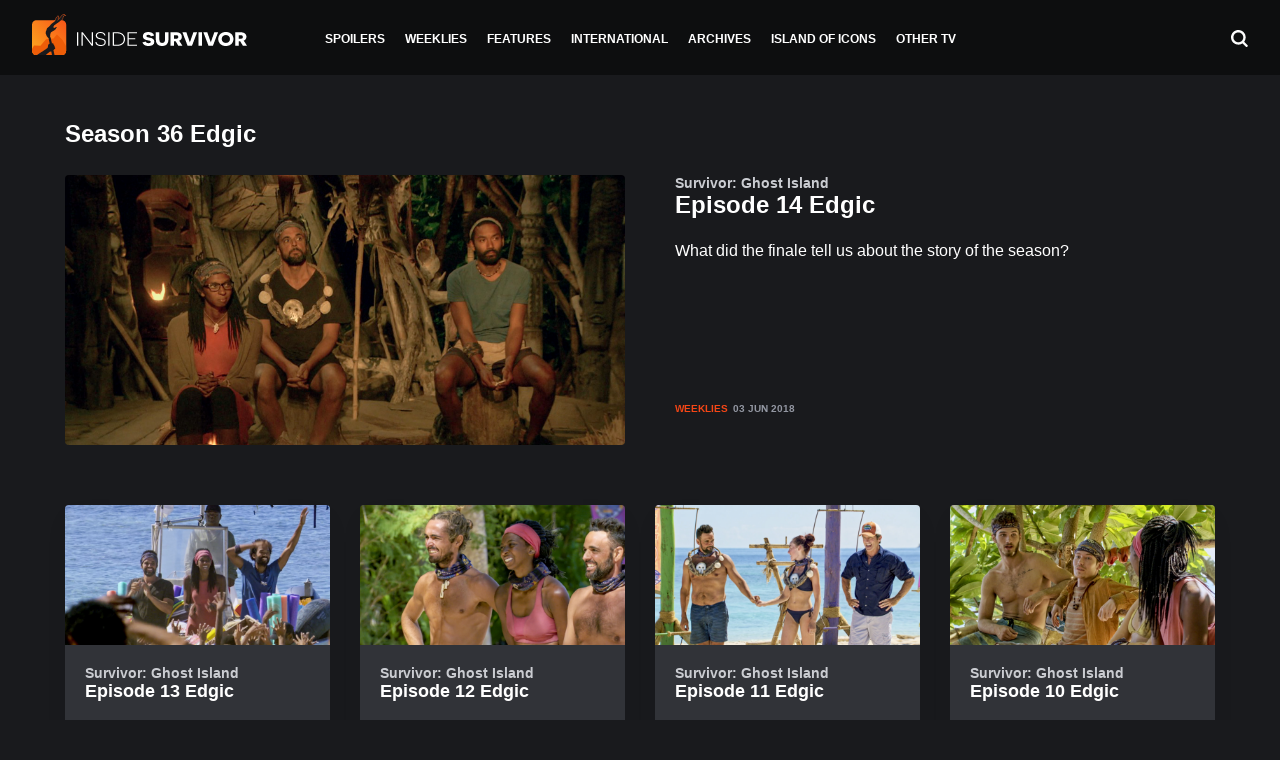

--- FILE ---
content_type: text/html; charset=UTF-8
request_url: https://insidesurvivor.com/tag/season-36-edgic
body_size: 12252
content:

<!doctype html>
<html lang="en-US">
  <head><meta charset="utf-8"><script>if(navigator.userAgent.match(/MSIE|Internet Explorer/i)||navigator.userAgent.match(/Trident\/7\..*?rv:11/i)){var href=document.location.href;if(!href.match(/[?&]nowprocket/)){if(href.indexOf("?")==-1){if(href.indexOf("#")==-1){document.location.href=href+"?nowprocket=1"}else{document.location.href=href.replace("#","?nowprocket=1#")}}else{if(href.indexOf("#")==-1){document.location.href=href+"&nowprocket=1"}else{document.location.href=href.replace("#","&nowprocket=1#")}}}}</script><script>class RocketLazyLoadScripts{constructor(e){this.triggerEvents=e,this.eventOptions={passive:!0},this.userEventListener=this.triggerListener.bind(this),this.delayedScripts={normal:[],async:[],defer:[]},this.allJQueries=[]}_addUserInteractionListener(e){this.triggerEvents.forEach((t=>window.addEventListener(t,e.userEventListener,e.eventOptions)))}_removeUserInteractionListener(e){this.triggerEvents.forEach((t=>window.removeEventListener(t,e.userEventListener,e.eventOptions)))}triggerListener(){this._removeUserInteractionListener(this),"loading"===document.readyState?document.addEventListener("DOMContentLoaded",this._loadEverythingNow.bind(this)):this._loadEverythingNow()}async _loadEverythingNow(){this._delayEventListeners(),this._delayJQueryReady(this),this._handleDocumentWrite(),this._registerAllDelayedScripts(),this._preloadAllScripts(),await this._loadScriptsFromList(this.delayedScripts.normal),await this._loadScriptsFromList(this.delayedScripts.defer),await this._loadScriptsFromList(this.delayedScripts.async),await this._triggerDOMContentLoaded(),await this._triggerWindowLoad(),window.dispatchEvent(new Event("rocket-allScriptsLoaded"))}_registerAllDelayedScripts(){document.querySelectorAll("script[type=rocketlazyloadscript]").forEach((e=>{e.hasAttribute("src")?e.hasAttribute("async")&&!1!==e.async?this.delayedScripts.async.push(e):e.hasAttribute("defer")&&!1!==e.defer||"module"===e.getAttribute("data-rocket-type")?this.delayedScripts.defer.push(e):this.delayedScripts.normal.push(e):this.delayedScripts.normal.push(e)}))}async _transformScript(e){return await this._requestAnimFrame(),new Promise((t=>{const n=document.createElement("script");let r;[...e.attributes].forEach((e=>{let t=e.nodeName;"type"!==t&&("data-rocket-type"===t&&(t="type",r=e.nodeValue),n.setAttribute(t,e.nodeValue))})),e.hasAttribute("src")?(n.addEventListener("load",t),n.addEventListener("error",t)):(n.text=e.text,t()),e.parentNode.replaceChild(n,e)}))}async _loadScriptsFromList(e){const t=e.shift();return t?(await this._transformScript(t),this._loadScriptsFromList(e)):Promise.resolve()}_preloadAllScripts(){var e=document.createDocumentFragment();[...this.delayedScripts.normal,...this.delayedScripts.defer,...this.delayedScripts.async].forEach((t=>{const n=t.getAttribute("src");if(n){const t=document.createElement("link");t.href=n,t.rel="preload",t.as="script",e.appendChild(t)}})),document.head.appendChild(e)}_delayEventListeners(){let e={};function t(t,n){!function(t){function n(n){return e[t].eventsToRewrite.indexOf(n)>=0?"rocket-"+n:n}e[t]||(e[t]={originalFunctions:{add:t.addEventListener,remove:t.removeEventListener},eventsToRewrite:[]},t.addEventListener=function(){arguments[0]=n(arguments[0]),e[t].originalFunctions.add.apply(t,arguments)},t.removeEventListener=function(){arguments[0]=n(arguments[0]),e[t].originalFunctions.remove.apply(t,arguments)})}(t),e[t].eventsToRewrite.push(n)}function n(e,t){let n=e[t];Object.defineProperty(e,t,{get:()=>n||function(){},set(r){e["rocket"+t]=n=r}})}t(document,"DOMContentLoaded"),t(window,"DOMContentLoaded"),t(window,"load"),t(window,"pageshow"),t(document,"readystatechange"),n(document,"onreadystatechange"),n(window,"onload"),n(window,"onpageshow")}_delayJQueryReady(e){let t=window.jQuery;Object.defineProperty(window,"jQuery",{get:()=>t,set(n){if(n&&n.fn&&!e.allJQueries.includes(n)){n.fn.ready=n.fn.init.prototype.ready=function(t){e.domReadyFired?t.bind(document)(n):document.addEventListener("rocket-DOMContentLoaded",(()=>t.bind(document)(n)))};const t=n.fn.on;n.fn.on=n.fn.init.prototype.on=function(){if(this[0]===window){function e(e){return e.split(" ").map((e=>"load"===e||0===e.indexOf("load.")?"rocket-jquery-load":e)).join(" ")}"string"==typeof arguments[0]||arguments[0]instanceof String?arguments[0]=e(arguments[0]):"object"==typeof arguments[0]&&Object.keys(arguments[0]).forEach((t=>{delete Object.assign(arguments[0],{[e(t)]:arguments[0][t]})[t]}))}return t.apply(this,arguments),this},e.allJQueries.push(n)}t=n}})}async _triggerDOMContentLoaded(){this.domReadyFired=!0,await this._requestAnimFrame(),document.dispatchEvent(new Event("rocket-DOMContentLoaded")),await this._requestAnimFrame(),window.dispatchEvent(new Event("rocket-DOMContentLoaded")),await this._requestAnimFrame(),document.dispatchEvent(new Event("rocket-readystatechange")),await this._requestAnimFrame(),document.rocketonreadystatechange&&document.rocketonreadystatechange()}async _triggerWindowLoad(){await this._requestAnimFrame(),window.dispatchEvent(new Event("rocket-load")),await this._requestAnimFrame(),window.rocketonload&&window.rocketonload(),await this._requestAnimFrame(),this.allJQueries.forEach((e=>e(window).trigger("rocket-jquery-load"))),window.dispatchEvent(new Event("rocket-pageshow")),await this._requestAnimFrame(),window.rocketonpageshow&&window.rocketonpageshow()}_handleDocumentWrite(){const e=new Map;document.write=document.writeln=function(t){const n=document.currentScript,r=document.createRange(),i=n.parentElement;let o=e.get(n);void 0===o&&(o=n.nextSibling,e.set(n,o));const a=document.createDocumentFragment();r.setStart(a,0),a.appendChild(r.createContextualFragment(t)),i.insertBefore(a,o)}}async _requestAnimFrame(){return new Promise((e=>requestAnimationFrame(e)))}static run(){const e=new RocketLazyLoadScripts(["keydown","mousemove","touchmove","touchstart","touchend","wheel"]);e._addUserInteractionListener(e)}}RocketLazyLoadScripts.run();</script>
<!-- Global site tag (gtag.js) - Google Analytics -->
<script type="rocketlazyloadscript" async src="https://www.googletagmanager.com/gtag/js?id=UA-63217724-1"></script>
<script type="rocketlazyloadscript">
  window.dataLayer = window.dataLayer || [];
  function gtag(){dataLayer.push(arguments);}
  gtag('js', new Date());

  gtag('config', 'UA-63217724-1');
</script>

  
  <meta http-equiv="x-ua-compatible" content="ie=edge">
  <meta name="viewport" content="width=device-width, initial-scale=1">


    <link href="https://insidesurvivor.com/wp-content/themes/inside-survivor/assets/styles/bootstrap-nav-tab-scrollable.css" rel="stylesheet"> 
    <link href="https://insidesurvivor.com/wp-content/themes/inside-survivor/assets/styles/swipebox.css" rel="stylesheet"> 
    <link rel="apple-touch-icon" sizes="180x180" href="https://insidesurvivor.com/wp-content/themes/inside-survivor/assets/images/apple-touch-icon.png">
	<link rel="icon" type="image/png" sizes="32x32" href="https://insidesurvivor.com/wp-content/themes/inside-survivor/assets/images/favicon-32x32.png">
	<link rel="icon" type="image/png" sizes="16x16" href="https://insidesurvivor.com/wp-content/themes/inside-survivor/assets/images/favicon-16x16.png">
	<link rel="manifest" href="https://insidesurvivor.com/wp-content/themes/inside-survivor/assets/images/site.webmanifest">
	<link rel="mask-icon" href="https://insidesurvivor.com/wp-content/themes/inside-survivor/assets/images//safari-pinned-tab.svg" color="#5bbad5">
	<link rel="mask-icon" href="/safari-pinned-tab.svg" color="#f64616">
	<meta name="msapplication-TileColor" content="#191a1d">
	<meta name="theme-color" content="#ffffff">

  <meta name='robots' content='index, follow, max-image-preview:large, max-snippet:-1, max-video-preview:-1' />

	<!-- This site is optimized with the Yoast SEO plugin v21.3 - https://yoast.com/wordpress/plugins/seo/ -->
	<title>Season 36 Edgic Archives - Inside Survivor</title>
	<link rel="canonical" href="https://insidesurvivor.com/tag/season-36-edgic" />
	<link rel="next" href="https://insidesurvivor.com/tag/season-36-edgic/page/2" />
	<meta property="og:locale" content="en_US" />
	<meta property="og:type" content="article" />
	<meta property="og:title" content="Season 36 Edgic Archives - Inside Survivor" />
	<meta property="og:url" content="https://insidesurvivor.com/tag/season-36-edgic" />
	<meta property="og:site_name" content="Inside Survivor" />
	<meta name="twitter:card" content="summary_large_image" />
	<script type="application/ld+json" class="yoast-schema-graph">{"@context":"https://schema.org","@graph":[{"@type":"CollectionPage","@id":"https://insidesurvivor.com/tag/season-36-edgic","url":"https://insidesurvivor.com/tag/season-36-edgic","name":"Season 36 Edgic Archives - Inside Survivor","isPartOf":{"@id":"https://insidesurvivor.com/#website"},"primaryImageOfPage":{"@id":"https://insidesurvivor.com/tag/season-36-edgic#primaryimage"},"image":{"@id":"https://insidesurvivor.com/tag/season-36-edgic#primaryimage"},"thumbnailUrl":"https://inside-survivor.ams3.digitaloceanspaces.com/wp-content/uploads/2018/06/S36Ep14EdgCov.png","breadcrumb":{"@id":"https://insidesurvivor.com/tag/season-36-edgic#breadcrumb"},"inLanguage":"en-US"},{"@type":"ImageObject","inLanguage":"en-US","@id":"https://insidesurvivor.com/tag/season-36-edgic#primaryimage","url":"https://inside-survivor.ams3.digitaloceanspaces.com/wp-content/uploads/2018/06/S36Ep14EdgCov.png","contentUrl":"https://inside-survivor.ams3.digitaloceanspaces.com/wp-content/uploads/2018/06/S36Ep14EdgCov.png","width":800,"height":400},{"@type":"BreadcrumbList","@id":"https://insidesurvivor.com/tag/season-36-edgic#breadcrumb","itemListElement":[{"@type":"ListItem","position":1,"name":"Home","item":"https://insidesurvivor.com/"},{"@type":"ListItem","position":2,"name":"Season 36 Edgic"}]},{"@type":"WebSite","@id":"https://insidesurvivor.com/#website","url":"https://insidesurvivor.com/","name":"Inside Survivor","description":"Survivor News","potentialAction":[{"@type":"SearchAction","target":{"@type":"EntryPoint","urlTemplate":"https://insidesurvivor.com/?s={search_term_string}"},"query-input":"required name=search_term_string"}],"inLanguage":"en-US"}]}</script>
	<!-- / Yoast SEO plugin. -->


<link rel='dns-prefetch' href='//scripts.mediavine.com' />

<link rel="alternate" type="application/rss+xml" title="Inside Survivor &raquo; Season 36 Edgic Tag Feed" href="https://insidesurvivor.com/tag/season-36-edgic/feed" />
<style type="text/css">
img.wp-smiley,
img.emoji {
	display: inline !important;
	border: none !important;
	box-shadow: none !important;
	height: 1em !important;
	width: 1em !important;
	margin: 0 0.07em !important;
	vertical-align: -0.1em !important;
	background: none !important;
	padding: 0 !important;
}
</style>
	<link rel='stylesheet' id='wp-block-library-css' href='https://insidesurvivor.com/wp-includes/css/dist/block-library/style.min.css?ver=6.3.7' type='text/css' media='all' />
<link rel='stylesheet' id='awsm-ead-public-css' href='https://insidesurvivor.com/wp-content/plugins/embed-any-document/css/embed-public.min.css?ver=2.7.4' type='text/css' media='all' />
<style id='classic-theme-styles-inline-css' type='text/css'>
/*! This file is auto-generated */
.wp-block-button__link{color:#fff;background-color:#32373c;border-radius:9999px;box-shadow:none;text-decoration:none;padding:calc(.667em + 2px) calc(1.333em + 2px);font-size:1.125em}.wp-block-file__button{background:#32373c;color:#fff;text-decoration:none}
</style>
<style id='global-styles-inline-css' type='text/css'>
body{--wp--preset--color--black: #000000;--wp--preset--color--cyan-bluish-gray: #abb8c3;--wp--preset--color--white: #ffffff;--wp--preset--color--pale-pink: #f78da7;--wp--preset--color--vivid-red: #cf2e2e;--wp--preset--color--luminous-vivid-orange: #ff6900;--wp--preset--color--luminous-vivid-amber: #fcb900;--wp--preset--color--light-green-cyan: #7bdcb5;--wp--preset--color--vivid-green-cyan: #00d084;--wp--preset--color--pale-cyan-blue: #8ed1fc;--wp--preset--color--vivid-cyan-blue: #0693e3;--wp--preset--color--vivid-purple: #9b51e0;--wp--preset--gradient--vivid-cyan-blue-to-vivid-purple: linear-gradient(135deg,rgba(6,147,227,1) 0%,rgb(155,81,224) 100%);--wp--preset--gradient--light-green-cyan-to-vivid-green-cyan: linear-gradient(135deg,rgb(122,220,180) 0%,rgb(0,208,130) 100%);--wp--preset--gradient--luminous-vivid-amber-to-luminous-vivid-orange: linear-gradient(135deg,rgba(252,185,0,1) 0%,rgba(255,105,0,1) 100%);--wp--preset--gradient--luminous-vivid-orange-to-vivid-red: linear-gradient(135deg,rgba(255,105,0,1) 0%,rgb(207,46,46) 100%);--wp--preset--gradient--very-light-gray-to-cyan-bluish-gray: linear-gradient(135deg,rgb(238,238,238) 0%,rgb(169,184,195) 100%);--wp--preset--gradient--cool-to-warm-spectrum: linear-gradient(135deg,rgb(74,234,220) 0%,rgb(151,120,209) 20%,rgb(207,42,186) 40%,rgb(238,44,130) 60%,rgb(251,105,98) 80%,rgb(254,248,76) 100%);--wp--preset--gradient--blush-light-purple: linear-gradient(135deg,rgb(255,206,236) 0%,rgb(152,150,240) 100%);--wp--preset--gradient--blush-bordeaux: linear-gradient(135deg,rgb(254,205,165) 0%,rgb(254,45,45) 50%,rgb(107,0,62) 100%);--wp--preset--gradient--luminous-dusk: linear-gradient(135deg,rgb(255,203,112) 0%,rgb(199,81,192) 50%,rgb(65,88,208) 100%);--wp--preset--gradient--pale-ocean: linear-gradient(135deg,rgb(255,245,203) 0%,rgb(182,227,212) 50%,rgb(51,167,181) 100%);--wp--preset--gradient--electric-grass: linear-gradient(135deg,rgb(202,248,128) 0%,rgb(113,206,126) 100%);--wp--preset--gradient--midnight: linear-gradient(135deg,rgb(2,3,129) 0%,rgb(40,116,252) 100%);--wp--preset--font-size--small: 13px;--wp--preset--font-size--medium: 20px;--wp--preset--font-size--large: 36px;--wp--preset--font-size--x-large: 42px;--wp--preset--spacing--20: 0.44rem;--wp--preset--spacing--30: 0.67rem;--wp--preset--spacing--40: 1rem;--wp--preset--spacing--50: 1.5rem;--wp--preset--spacing--60: 2.25rem;--wp--preset--spacing--70: 3.38rem;--wp--preset--spacing--80: 5.06rem;--wp--preset--shadow--natural: 6px 6px 9px rgba(0, 0, 0, 0.2);--wp--preset--shadow--deep: 12px 12px 50px rgba(0, 0, 0, 0.4);--wp--preset--shadow--sharp: 6px 6px 0px rgba(0, 0, 0, 0.2);--wp--preset--shadow--outlined: 6px 6px 0px -3px rgba(255, 255, 255, 1), 6px 6px rgba(0, 0, 0, 1);--wp--preset--shadow--crisp: 6px 6px 0px rgba(0, 0, 0, 1);}:where(.is-layout-flex){gap: 0.5em;}:where(.is-layout-grid){gap: 0.5em;}body .is-layout-flow > .alignleft{float: left;margin-inline-start: 0;margin-inline-end: 2em;}body .is-layout-flow > .alignright{float: right;margin-inline-start: 2em;margin-inline-end: 0;}body .is-layout-flow > .aligncenter{margin-left: auto !important;margin-right: auto !important;}body .is-layout-constrained > .alignleft{float: left;margin-inline-start: 0;margin-inline-end: 2em;}body .is-layout-constrained > .alignright{float: right;margin-inline-start: 2em;margin-inline-end: 0;}body .is-layout-constrained > .aligncenter{margin-left: auto !important;margin-right: auto !important;}body .is-layout-constrained > :where(:not(.alignleft):not(.alignright):not(.alignfull)){max-width: var(--wp--style--global--content-size);margin-left: auto !important;margin-right: auto !important;}body .is-layout-constrained > .alignwide{max-width: var(--wp--style--global--wide-size);}body .is-layout-flex{display: flex;}body .is-layout-flex{flex-wrap: wrap;align-items: center;}body .is-layout-flex > *{margin: 0;}body .is-layout-grid{display: grid;}body .is-layout-grid > *{margin: 0;}:where(.wp-block-columns.is-layout-flex){gap: 2em;}:where(.wp-block-columns.is-layout-grid){gap: 2em;}:where(.wp-block-post-template.is-layout-flex){gap: 1.25em;}:where(.wp-block-post-template.is-layout-grid){gap: 1.25em;}.has-black-color{color: var(--wp--preset--color--black) !important;}.has-cyan-bluish-gray-color{color: var(--wp--preset--color--cyan-bluish-gray) !important;}.has-white-color{color: var(--wp--preset--color--white) !important;}.has-pale-pink-color{color: var(--wp--preset--color--pale-pink) !important;}.has-vivid-red-color{color: var(--wp--preset--color--vivid-red) !important;}.has-luminous-vivid-orange-color{color: var(--wp--preset--color--luminous-vivid-orange) !important;}.has-luminous-vivid-amber-color{color: var(--wp--preset--color--luminous-vivid-amber) !important;}.has-light-green-cyan-color{color: var(--wp--preset--color--light-green-cyan) !important;}.has-vivid-green-cyan-color{color: var(--wp--preset--color--vivid-green-cyan) !important;}.has-pale-cyan-blue-color{color: var(--wp--preset--color--pale-cyan-blue) !important;}.has-vivid-cyan-blue-color{color: var(--wp--preset--color--vivid-cyan-blue) !important;}.has-vivid-purple-color{color: var(--wp--preset--color--vivid-purple) !important;}.has-black-background-color{background-color: var(--wp--preset--color--black) !important;}.has-cyan-bluish-gray-background-color{background-color: var(--wp--preset--color--cyan-bluish-gray) !important;}.has-white-background-color{background-color: var(--wp--preset--color--white) !important;}.has-pale-pink-background-color{background-color: var(--wp--preset--color--pale-pink) !important;}.has-vivid-red-background-color{background-color: var(--wp--preset--color--vivid-red) !important;}.has-luminous-vivid-orange-background-color{background-color: var(--wp--preset--color--luminous-vivid-orange) !important;}.has-luminous-vivid-amber-background-color{background-color: var(--wp--preset--color--luminous-vivid-amber) !important;}.has-light-green-cyan-background-color{background-color: var(--wp--preset--color--light-green-cyan) !important;}.has-vivid-green-cyan-background-color{background-color: var(--wp--preset--color--vivid-green-cyan) !important;}.has-pale-cyan-blue-background-color{background-color: var(--wp--preset--color--pale-cyan-blue) !important;}.has-vivid-cyan-blue-background-color{background-color: var(--wp--preset--color--vivid-cyan-blue) !important;}.has-vivid-purple-background-color{background-color: var(--wp--preset--color--vivid-purple) !important;}.has-black-border-color{border-color: var(--wp--preset--color--black) !important;}.has-cyan-bluish-gray-border-color{border-color: var(--wp--preset--color--cyan-bluish-gray) !important;}.has-white-border-color{border-color: var(--wp--preset--color--white) !important;}.has-pale-pink-border-color{border-color: var(--wp--preset--color--pale-pink) !important;}.has-vivid-red-border-color{border-color: var(--wp--preset--color--vivid-red) !important;}.has-luminous-vivid-orange-border-color{border-color: var(--wp--preset--color--luminous-vivid-orange) !important;}.has-luminous-vivid-amber-border-color{border-color: var(--wp--preset--color--luminous-vivid-amber) !important;}.has-light-green-cyan-border-color{border-color: var(--wp--preset--color--light-green-cyan) !important;}.has-vivid-green-cyan-border-color{border-color: var(--wp--preset--color--vivid-green-cyan) !important;}.has-pale-cyan-blue-border-color{border-color: var(--wp--preset--color--pale-cyan-blue) !important;}.has-vivid-cyan-blue-border-color{border-color: var(--wp--preset--color--vivid-cyan-blue) !important;}.has-vivid-purple-border-color{border-color: var(--wp--preset--color--vivid-purple) !important;}.has-vivid-cyan-blue-to-vivid-purple-gradient-background{background: var(--wp--preset--gradient--vivid-cyan-blue-to-vivid-purple) !important;}.has-light-green-cyan-to-vivid-green-cyan-gradient-background{background: var(--wp--preset--gradient--light-green-cyan-to-vivid-green-cyan) !important;}.has-luminous-vivid-amber-to-luminous-vivid-orange-gradient-background{background: var(--wp--preset--gradient--luminous-vivid-amber-to-luminous-vivid-orange) !important;}.has-luminous-vivid-orange-to-vivid-red-gradient-background{background: var(--wp--preset--gradient--luminous-vivid-orange-to-vivid-red) !important;}.has-very-light-gray-to-cyan-bluish-gray-gradient-background{background: var(--wp--preset--gradient--very-light-gray-to-cyan-bluish-gray) !important;}.has-cool-to-warm-spectrum-gradient-background{background: var(--wp--preset--gradient--cool-to-warm-spectrum) !important;}.has-blush-light-purple-gradient-background{background: var(--wp--preset--gradient--blush-light-purple) !important;}.has-blush-bordeaux-gradient-background{background: var(--wp--preset--gradient--blush-bordeaux) !important;}.has-luminous-dusk-gradient-background{background: var(--wp--preset--gradient--luminous-dusk) !important;}.has-pale-ocean-gradient-background{background: var(--wp--preset--gradient--pale-ocean) !important;}.has-electric-grass-gradient-background{background: var(--wp--preset--gradient--electric-grass) !important;}.has-midnight-gradient-background{background: var(--wp--preset--gradient--midnight) !important;}.has-small-font-size{font-size: var(--wp--preset--font-size--small) !important;}.has-medium-font-size{font-size: var(--wp--preset--font-size--medium) !important;}.has-large-font-size{font-size: var(--wp--preset--font-size--large) !important;}.has-x-large-font-size{font-size: var(--wp--preset--font-size--x-large) !important;}
.wp-block-navigation a:where(:not(.wp-element-button)){color: inherit;}
:where(.wp-block-post-template.is-layout-flex){gap: 1.25em;}:where(.wp-block-post-template.is-layout-grid){gap: 1.25em;}
:where(.wp-block-columns.is-layout-flex){gap: 2em;}:where(.wp-block-columns.is-layout-grid){gap: 2em;}
.wp-block-pullquote{font-size: 1.5em;line-height: 1.6;}
</style>
<link rel='stylesheet' id='contact-form-7-css' href='https://insidesurvivor.com/wp-content/plugins/contact-form-7/includes/css/styles.css?ver=5.8.1' type='text/css' media='all' />
<link rel='stylesheet' id='sage/css-css' href='https://insidesurvivor.com/wp-content/themes/inside-survivor/dist/styles/main.css' type='text/css' media='all' />
<script type="rocketlazyloadscript" data-rocket-type='text/javascript' src='https://insidesurvivor.com/wp-includes/js/jquery/jquery.min.js?ver=3.7.0' id='jquery-core-js' defer></script>
<script type="rocketlazyloadscript" data-rocket-type='text/javascript' src='https://insidesurvivor.com/wp-includes/js/jquery/jquery-migrate.min.js?ver=3.4.1' id='jquery-migrate-js' defer></script>
<script type='text/javascript' async="async" data-noptimize="1" data-cfasync="false" src='https://scripts.mediavine.com/tags/inside-survivor.js?ver=6.3.7' id='mv-script-wrapper-js'></script>
<link rel="https://api.w.org/" href="https://insidesurvivor.com/wp-json/" /><link rel="alternate" type="application/json" href="https://insidesurvivor.com/wp-json/wp/v2/tags/1396" /><link rel="EditURI" type="application/rsd+xml" title="RSD" href="https://insidesurvivor.com/xmlrpc.php?rsd" />
<meta name="generator" content="WordPress 6.3.7" />
<style type="text/css">.recentcomments a{display:inline !important;padding:0 !important;margin:0 !important;}</style><!-- There is no amphtml version available for this URL. -->		<style type="text/css" id="wp-custom-css">
			@media only screen and (max-width: 359px) {
.container{
padding-right: 10px!important;
padding-left: 10px!important;
}
}
/*Fix Twitter link Sidescroll for posts on mobile*/
@media only screen and (max-width: 400px) {
.entry-content .container {
  word-break: break-all !important;
}
.entry-content .container li {
  word-break: break-word !important;
}
}		</style>
		<noscript><style id="rocket-lazyload-nojs-css">.rll-youtube-player, [data-lazy-src]{display:none !important;}</style></noscript></head>
  <body class="archive tag tag-season-36-edgic tag-1396 sidebar-primary">
    <!--[if IE]>
      <div class="alert alert-warning">
        You are using an <strong>outdated</strong> browser. Please <a href="http://browsehappy.com/">upgrade your browser</a> to improve your experience.      </div>
    <![endif]-->
    <header class="banner sticky-top">
  <div class="header-container d-flex align-items-center justify-content-between flex-row">

    <div class="menu-button-container d-lg-none">
        <button class="hamburger hamburger--squeeze" type="button"
        aria-label="Menu" aria-controls="navigation">
        <span class="hamburger-box">
          <span class="hamburger-inner"></span>
        </span>
      </button>
    </div>

    <div class="d-flex align-items-center justify-content-start w-lg-20">
    <a href="https://insidesurvivor.com/"><img class="logo-icon hide" src="data:image/svg+xml,%3Csvg%20xmlns='http://www.w3.org/2000/svg'%20viewBox='0%200%200%200'%3E%3C/svg%3E" alt="Inside Survivor Icon" data-lazy-src="https://insidesurvivor.com/wp-content/themes/inside-survivor/assets/images/logo-icon.svg"/><noscript><img class="logo-icon hide" src="https://insidesurvivor.com/wp-content/themes/inside-survivor/assets/images/logo-icon.svg" alt="Inside Survivor Icon"/></noscript></a>
    <a class="logo align-items-center" href="https://insidesurvivor.com/"><img src="data:image/svg+xml,%3Csvg%20xmlns='http://www.w3.org/2000/svg'%20viewBox='0%200%200%200'%3E%3C/svg%3E" alt="Inside Survivor" data-lazy-src="https://insidesurvivor.com/wp-content/themes/inside-survivor/assets/images/logo.svg"/><noscript><img src="https://insidesurvivor.com/wp-content/themes/inside-survivor/assets/images/logo.svg" alt="Inside Survivor"/></noscript></a>
  </div>

  <nav class="nav-primary justify-content-center d-none d-lg-block">
    <div class="menu-header-container"><ul id="menu-header" class="nav"><li id="menu-item-44813" class="menu-item menu-item-type-taxonomy menu-item-object-category menu-item-44813"><a href="https://insidesurvivor.com/category/spoilers">Spoilers</a></li>
<li id="menu-item-44815" class="menu-item menu-item-type-taxonomy menu-item-object-category menu-item-44815"><a href="https://insidesurvivor.com/category/weeklies">Weeklies</a></li>
<li id="menu-item-44814" class="menu-item menu-item-type-taxonomy menu-item-object-category menu-item-44814"><a href="https://insidesurvivor.com/category/features">Features</a></li>
<li id="menu-item-44812" class="menu-item menu-item-type-taxonomy menu-item-object-category menu-item-44812"><a href="https://insidesurvivor.com/category/international">International</a></li>
<li id="menu-item-44816" class="menu-item menu-item-type-post_type menu-item-object-page menu-item-44816"><a href="https://insidesurvivor.com/archives">Archives</a></li>
<li id="menu-item-47488" class="menu-item menu-item-type-custom menu-item-object-custom menu-item-47488"><a href="/island-of-icons/">Island of Icons</a></li>
<li id="menu-item-47080" class="menu-item menu-item-type-taxonomy menu-item-object-category menu-item-47080"><a href="https://insidesurvivor.com/category/other-tv">Other TV</a></li>
</ul></div>  </nav>

  <div class="menu-search d-flex justify-content-end w-lg-20">
    <a class="search-button" href="#"><img src="data:image/svg+xml,%3Csvg%20xmlns='http://www.w3.org/2000/svg'%20viewBox='0%200%200%200'%3E%3C/svg%3E" alt="Search" data-lazy-src="https://insidesurvivor.com/wp-content/themes/inside-survivor/assets/images/search.svg"/><noscript><img src="https://insidesurvivor.com/wp-content/themes/inside-survivor/assets/images/search.svg" alt="Search"/></noscript></a>
  </div>

</div>
</header>

<div class="mobile-menu">
  <div class="container">
    <div class="menu-header-container"><ul id="menu-header-1" class="nav"><li class="menu-item menu-item-type-taxonomy menu-item-object-category menu-item-44813"><a href="https://insidesurvivor.com/category/spoilers">Spoilers</a></li>
<li class="menu-item menu-item-type-taxonomy menu-item-object-category menu-item-44815"><a href="https://insidesurvivor.com/category/weeklies">Weeklies</a></li>
<li class="menu-item menu-item-type-taxonomy menu-item-object-category menu-item-44814"><a href="https://insidesurvivor.com/category/features">Features</a></li>
<li class="menu-item menu-item-type-taxonomy menu-item-object-category menu-item-44812"><a href="https://insidesurvivor.com/category/international">International</a></li>
<li class="menu-item menu-item-type-post_type menu-item-object-page menu-item-44816"><a href="https://insidesurvivor.com/archives">Archives</a></li>
<li class="menu-item menu-item-type-custom menu-item-object-custom menu-item-47488"><a href="/island-of-icons/">Island of Icons</a></li>
<li class="menu-item menu-item-type-taxonomy menu-item-object-category menu-item-47080"><a href="https://insidesurvivor.com/category/other-tv">Other TV</a></li>
</ul></div>
      <div class="nav-secondary">
        <div class="menu-footer-container"><ul id="menu-footer" class="nav"><li id="menu-item-44819" class="menu-item menu-item-type-post_type menu-item-object-page menu-item-44819"><a href="https://insidesurvivor.com/about">About</a></li>
<li id="menu-item-44818" class="menu-item menu-item-type-post_type menu-item-object-page menu-item-44818"><a href="https://insidesurvivor.com/contact-us">Contact Us</a></li>
<li id="menu-item-44817" class="menu-item menu-item-type-post_type menu-item-object-page menu-item-44817"><a href="https://insidesurvivor.com/advertise">Advertise</a></li>
<li id="menu-item-44820" class="menu-item menu-item-type-post_type menu-item-object-page menu-item-privacy-policy menu-item-44820"><a rel="privacy-policy" href="https://insidesurvivor.com/privacy">Privacy</a></li>
</ul></div>      </div>

      <div class="social-icons d-flex justify-content-between">
                <a href="https://www.patreon.com/insidesurvivor" target="_blank"><img src="data:image/svg+xml,%3Csvg%20xmlns='http://www.w3.org/2000/svg'%20viewBox='0%200%200%200'%3E%3C/svg%3E" alt="Patreon" data-lazy-src="https://insidesurvivor.com/wp-content/themes/inside-survivor/assets/images/patreon.svg"><noscript><img src="https://insidesurvivor.com/wp-content/themes/inside-survivor/assets/images/patreon.svg" alt="Patreon"></noscript></a>
                <a href="https://www.facebook.com/insidesurvivor/" target="_blank"><img src="data:image/svg+xml,%3Csvg%20xmlns='http://www.w3.org/2000/svg'%20viewBox='0%200%200%200'%3E%3C/svg%3E" alt="Facebook" data-lazy-src="https://insidesurvivor.com/wp-content/themes/inside-survivor/assets/images/facebook.svg"><noscript><img src="https://insidesurvivor.com/wp-content/themes/inside-survivor/assets/images/facebook.svg" alt="Facebook"></noscript></a>
          <a href="https://twitter.com/RedmondSurvivor" target="_blank"><img src="data:image/svg+xml,%3Csvg%20xmlns='http://www.w3.org/2000/svg'%20viewBox='0%200%200%200'%3E%3C/svg%3E" alt="Twitter" data-lazy-src="https://insidesurvivor.com/wp-content/themes/inside-survivor/assets/images/twitter.svg"><noscript><img src="https://insidesurvivor.com/wp-content/themes/inside-survivor/assets/images/twitter.svg" alt="Twitter"></noscript></a>
                <a href="https://www.instagram.com/insidesurvivor/" target="_blank"><img src="data:image/svg+xml,%3Csvg%20xmlns='http://www.w3.org/2000/svg'%20viewBox='0%200%200%200'%3E%3C/svg%3E" alt="Instagram" data-lazy-src="https://insidesurvivor.com/wp-content/themes/inside-survivor/assets/images/instagram.svg"><noscript><img src="https://insidesurvivor.com/wp-content/themes/inside-survivor/assets/images/instagram.svg" alt="Instagram"></noscript></a>
                <a href="https://www.youtube.com/channel/UCaKfH4JXbyloEHBIwgIpkrA" target="_blank"><img src="data:image/svg+xml,%3Csvg%20xmlns='http://www.w3.org/2000/svg'%20viewBox='0%200%200%200'%3E%3C/svg%3E" alt="YouTube" data-lazy-src="https://insidesurvivor.com/wp-content/themes/inside-survivor/assets/images/youtube.svg"><noscript><img src="https://insidesurvivor.com/wp-content/themes/inside-survivor/assets/images/youtube.svg" alt="YouTube"></noscript></a>
                <a href="/feed/" target="_blank"><img src="data:image/svg+xml,%3Csvg%20xmlns='http://www.w3.org/2000/svg'%20viewBox='0%200%200%200'%3E%3C/svg%3E" alt="RSS" data-lazy-src="https://insidesurvivor.com/wp-content/themes/inside-survivor/assets/images/rss.svg"><noscript><img src="https://insidesurvivor.com/wp-content/themes/inside-survivor/assets/images/rss.svg" alt="RSS"></noscript></a>
        </div>
  </div>
</div>

<div class="search-bar">

<form role="search" method="get" class="search-form form-inline align-items-center" action="https://insidesurvivor.com/">

    <div class="search-icon">
      <img src="data:image/svg+xml,%3Csvg%20xmlns='http://www.w3.org/2000/svg'%20viewBox='0%200%200%200'%3E%3C/svg%3E" alt="Search" data-lazy-src="https://insidesurvivor.com/wp-content/themes/inside-survivor/assets/images/search.svg"/><noscript><img src="https://insidesurvivor.com/wp-content/themes/inside-survivor/assets/images/search.svg" alt="Search"/></noscript>
    </div>

    <input type="search" value="" name="s" class="search-field form-control" placeholder="Search Inside Survivor">
    
    <a href="#" class="close-button"><img class="close-icon" src="data:image/svg+xml,%3Csvg%20xmlns='http://www.w3.org/2000/svg'%20viewBox='0%200%200%200'%3E%3C/svg%3E" alt="Search" data-lazy-src="https://insidesurvivor.com/wp-content/themes/inside-survivor/assets/images/close.svg"/><noscript><img class="close-icon" src="https://insidesurvivor.com/wp-content/themes/inside-survivor/assets/images/close.svg" alt="Search"/></noscript></a>

</form>

<a class="close-button" href="#"><i class="icon icon-cancel"></i></a>

</div>    <div role="document">
      <div class="content">
        <main>
          <div class="section content-margin">
	<div class="container">
		<div class="page-header section-header">
			<div class="container">
			
				<div class="section-title"><h1>Season 36 Edgic</h1></div>

			</div>
		</div>

		<div class="divider"></div>

		
		
		
			<div class="card with-excerpt">
	<div class="row">
		<div class="col-md-6">
			<a href="https://insidesurvivor.com/survivor-ghost-island-episode-14-edgic-34304"><div data-bg="https://inside-survivor.ams3.digitaloceanspaces.com/wp-content/uploads/2018/06/S36Ep14EdgCov.png" class="card-image rocket-lazyload" style=""></div></a>
		</div>
		<div class="col-md-6">
			<div class="card-details">
				<div class="card-title-excerpt">
					<div class="card-title">
						<h3><a href="https://insidesurvivor.com/survivor-ghost-island-episode-14-edgic-34304"> <span>Survivor: Ghost Island</span>  Episode 14 Edgic</a></h3>
					</div>
					<div class="card-excerpt">
						<p>What did the finale tell us about the story of the season?</p>
					</div>
				</div>
				<div class="card-meta">
					<a href="/category/weeklies" class="category weeklies">Weeklies</a><time class="date" datetime="2018-06-03T15:40:35+00:00">03 Jun 2018</time>
				</div>
			</div>
		</div>
	</div>
</div>
			<div class="divider large"></div>

		
		
			<div class="row">
				<div class="col-6 col-lg-3">
					<div class="card standard">
		<a href="https://insidesurvivor.com/survivor-ghost-island-episode-13-edgic-34109"><div data-bg="https://inside-survivor.ams3.digitaloceanspaces.com/wp-content/uploads/2018/05/S36Ep13EdgCov.png" class="card-image rocket-lazyload" style=""></div></a>
		<div class="card-details">
		<div class="card-title">
			<h3><a href="https://insidesurvivor.com/survivor-ghost-island-episode-13-edgic-34109"> <span>Survivor: Ghost Island</span>  Episode 13 Edgic</a></h3>
		</div>
		<div class="card-meta">
			<a href="/category/weeklies" class="category weeklies">Weeklies</a><time class="date" datetime="2018-05-21T22:07:59+00:00">21 May 2018</time>
		</div>
	</div>
</div>				</div>

			
		
			<div class="col-6 col-lg-3">
				<div class="card standard">
		<a href="https://insidesurvivor.com/survivor-ghost-island-episode-12-edgic-33924"><div data-bg="https://inside-survivor.ams3.digitaloceanspaces.com/wp-content/uploads/2018/05/S36Ep12EdgCov.png" class="card-image rocket-lazyload" style=""></div></a>
		<div class="card-details">
		<div class="card-title">
			<h3><a href="https://insidesurvivor.com/survivor-ghost-island-episode-12-edgic-33924"> <span>Survivor: Ghost Island</span>  Episode 12 Edgic</a></h3>
		</div>
		<div class="card-meta">
			<a href="/category/weeklies" class="category weeklies">Weeklies</a><time class="date" datetime="2018-05-15T21:48:21+00:00">15 May 2018</time>
		</div>
	</div>
</div>			</div>

		
		
			<div class="col-6 col-lg-3">
				<div class="card standard">
		<a href="https://insidesurvivor.com/survivor-ghost-island-episode-11-edgic-33818"><div data-bg="https://inside-survivor.ams3.digitaloceanspaces.com/wp-content/uploads/2018/05/S36Ep11EdgCov.png" class="card-image rocket-lazyload" style=""></div></a>
		<div class="card-details">
		<div class="card-title">
			<h3><a href="https://insidesurvivor.com/survivor-ghost-island-episode-11-edgic-33818"> <span>Survivor: Ghost Island</span>  Episode 11 Edgic</a></h3>
		</div>
		<div class="card-meta">
			<a href="/category/weeklies" class="category weeklies">Weeklies</a><time class="date" datetime="2018-05-09T21:30:38+00:00">09 May 2018</time>
		</div>
	</div>
</div>			</div>

		
		
			<div class="col-6 col-lg-3">
				<div class="card standard">
		<a href="https://insidesurvivor.com/survivor-ghost-island-episode-10-edgic-33595"><div data-bg="https://inside-survivor.ams3.digitaloceanspaces.com/wp-content/uploads/2018/05/S36Ep10EdgCov.png" class="card-image rocket-lazyload" style=""></div></a>
		<div class="card-details">
		<div class="card-title">
			<h3><a href="https://insidesurvivor.com/survivor-ghost-island-episode-10-edgic-33595"> <span>Survivor: Ghost Island</span>  Episode 10 Edgic</a></h3>
		</div>
		<div class="card-meta">
			<a href="/category/weeklies" class="category weeklies">Weeklies</a><time class="date" datetime="2018-05-01T21:33:05+00:00">01 May 2018</time>
		</div>
	</div>
</div>			</div>

		
		
			</div><div class="row"><div class="col-6 col-lg-3">
				<div class="card standard">
		<a href="https://insidesurvivor.com/survivor-ghost-island-episode-9-edgic-33432"><div data-bg="https://inside-survivor.ams3.digitaloceanspaces.com/wp-content/uploads/2018/04/S36Ep9EdgCov.png" class="card-image rocket-lazyload" style=""></div></a>
		<div class="card-details">
		<div class="card-title">
			<h3><a href="https://insidesurvivor.com/survivor-ghost-island-episode-9-edgic-33432"> <span>Survivor: Ghost Island</span>  Episode 9 Edgic</a></h3>
		</div>
		<div class="card-meta">
			<a href="/category/weeklies" class="category weeklies">Weeklies</a><time class="date" datetime="2018-04-23T23:16:16+00:00">23 Apr 2018</time>
		</div>
	</div>
</div>			</div>

		
		
			<div class="col-6 col-lg-3">
				<div class="card standard">
		<a href="https://insidesurvivor.com/survivor-ghost-island-episode-8-edgic-33275"><div data-bg="https://inside-survivor.ams3.digitaloceanspaces.com/wp-content/uploads/2018/04/S36Ep8EdgCov.png" class="card-image rocket-lazyload" style=""></div></a>
		<div class="card-details">
		<div class="card-title">
			<h3><a href="https://insidesurvivor.com/survivor-ghost-island-episode-8-edgic-33275"> <span>Survivor: Ghost Island</span>  Episode 8 Edgic</a></h3>
		</div>
		<div class="card-meta">
			<a href="/category/weeklies" class="category weeklies">Weeklies</a><time class="date" datetime="2018-04-16T20:43:41+00:00">16 Apr 2018</time>
		</div>
	</div>
</div>			</div>

		
		
			<div class="col-6 col-lg-3">
				<div class="card standard">
		<a href="https://insidesurvivor.com/survivor-ghost-island-episode-7-edgic-33078"><div data-bg="https://inside-survivor.ams3.digitaloceanspaces.com/wp-content/uploads/2018/04/S36Ep7EdgCov.png" class="card-image rocket-lazyload" style=""></div></a>
		<div class="card-details">
		<div class="card-title">
			<h3><a href="https://insidesurvivor.com/survivor-ghost-island-episode-7-edgic-33078"> <span>Survivor: Ghost Island</span>  Episode 7 Edgic</a></h3>
		</div>
		<div class="card-meta">
			<a href="/category/weeklies" class="category weeklies">Weeklies</a><time class="date" datetime="2018-04-10T19:33:48+00:00">10 Apr 2018</time>
		</div>
	</div>
</div>			</div>

		
		
			<div class="col-6 col-lg-3">
				<div class="card standard">
		<a href="https://insidesurvivor.com/survivor-ghost-island-episode-6-edgic-32981"><div data-bg="https://inside-survivor.ams3.digitaloceanspaces.com/wp-content/uploads/2018/04/S36Ep6EdgCov.png" class="card-image rocket-lazyload" style=""></div></a>
		<div class="card-details">
		<div class="card-title">
			<h3><a href="https://insidesurvivor.com/survivor-ghost-island-episode-6-edgic-32981"> <span>Survivor: Ghost Island</span>  Episode 6 Edgic</a></h3>
		</div>
		<div class="card-meta">
			<a href="/category/weeklies" class="category weeklies">Weeklies</a><time class="date" datetime="2018-04-03T16:04:34+00:00">03 Apr 2018</time>
		</div>
	</div>
</div>			</div>

		
		</div><div class="divider"></div>

		<div class="pagination justify-content-center"><div class="container"><ul class="pagination pagination-sm flex-sm-wrap justify-content-center"><li class="page-item active"> <span aria-current="page" class="page-link current">1</span></li><li class="page-item "> <a class="page-link" href="https://insidesurvivor.com/tag/season-36-edgic/page/2">2</a></li><li class="page-item "> <a class="next page-link" href="https://insidesurvivor.com/tag/season-36-edgic/page/2">></a></li></ul></div></div>	</div>
</div>        </main><!-- /.main -->
      </div><!-- /.content -->
    </div><!-- /.wrap -->
    <footer class="content-info">
  <div class="container">
    <div class="row">
        <div class="col-md-6">
            <a class="logo d-flex align-items-center" href="https://insidesurvivor.com/"><img src="data:image/svg+xml,%3Csvg%20xmlns='http://www.w3.org/2000/svg'%20viewBox='0%200%200%200'%3E%3C/svg%3E" alt="Inside Survivor" data-lazy-src="https://insidesurvivor.com/wp-content/themes/inside-survivor/assets/images/logo.svg"><noscript><img src="https://insidesurvivor.com/wp-content/themes/inside-survivor/assets/images/logo.svg" alt="Inside Survivor"></noscript></a>
        </div>

    </div>
    <div class="footer-about">
        <p>Inside Survivor was created as a one-stop shop for Survivor fans. A place to visit for all the up to date news and spoilers regarding upcoming seasons, as well as weekly features, in-depth articles, and exclusive interviews.</p>
    </div>
    <div class="footer-menu">
    	<div class="row d-flex align-items-center">
    	<div class="col-md-8">
    	<nav class="nav-footer justify-content-end">
        <div class="menu-footer-container"><ul id="menu-footer-1" class="nav"><li class="menu-item menu-item-type-post_type menu-item-object-page menu-item-44819"><a href="https://insidesurvivor.com/about">About</a></li>
<li class="menu-item menu-item-type-post_type menu-item-object-page menu-item-44818"><a href="https://insidesurvivor.com/contact-us">Contact Us</a></li>
<li class="menu-item menu-item-type-post_type menu-item-object-page menu-item-44817"><a href="https://insidesurvivor.com/advertise">Advertise</a></li>
<li class="menu-item menu-item-type-post_type menu-item-object-page menu-item-privacy-policy menu-item-44820"><a rel="privacy-policy" href="https://insidesurvivor.com/privacy">Privacy</a></li>
</ul></div>      </nav>
    	</div>
    	<div class="col-md-4">
    		<div class="social-icons d-flex justify-content-between">
                <a href="https://www.patreon.com/insidesurvivor" target="_blank"><img src="data:image/svg+xml,%3Csvg%20xmlns='http://www.w3.org/2000/svg'%20viewBox='0%200%200%200'%3E%3C/svg%3E" alt="Patreon" data-lazy-src="https://insidesurvivor.com/wp-content/themes/inside-survivor/assets/images/patreon.svg"><noscript><img src="https://insidesurvivor.com/wp-content/themes/inside-survivor/assets/images/patreon.svg" alt="Patreon"></noscript></a>
                <a href="https://www.facebook.com/insidesurvivor/" target="_blank"><img src="data:image/svg+xml,%3Csvg%20xmlns='http://www.w3.org/2000/svg'%20viewBox='0%200%200%200'%3E%3C/svg%3E" alt="Facebook" data-lazy-src="https://insidesurvivor.com/wp-content/themes/inside-survivor/assets/images/facebook.svg"><noscript><img src="https://insidesurvivor.com/wp-content/themes/inside-survivor/assets/images/facebook.svg" alt="Facebook"></noscript></a>
    			<a href="https://twitter.com/RedmondSurvivor" target="_blank"><img src="data:image/svg+xml,%3Csvg%20xmlns='http://www.w3.org/2000/svg'%20viewBox='0%200%200%200'%3E%3C/svg%3E" alt="Twitter" data-lazy-src="https://insidesurvivor.com/wp-content/themes/inside-survivor/assets/images/twitter.svg"><noscript><img src="https://insidesurvivor.com/wp-content/themes/inside-survivor/assets/images/twitter.svg" alt="Twitter"></noscript></a>
                <a href="https://www.instagram.com/insidesurvivor/" target="_blank"><img src="data:image/svg+xml,%3Csvg%20xmlns='http://www.w3.org/2000/svg'%20viewBox='0%200%200%200'%3E%3C/svg%3E" alt="Instagram" data-lazy-src="https://insidesurvivor.com/wp-content/themes/inside-survivor/assets/images/instagram.svg"><noscript><img src="https://insidesurvivor.com/wp-content/themes/inside-survivor/assets/images/instagram.svg" alt="Instagram"></noscript></a>
                <a href="https://www.youtube.com/channel/UCaKfH4JXbyloEHBIwgIpkrA" target="_blank"><img src="data:image/svg+xml,%3Csvg%20xmlns='http://www.w3.org/2000/svg'%20viewBox='0%200%200%200'%3E%3C/svg%3E" alt="YouTube" data-lazy-src="https://insidesurvivor.com/wp-content/themes/inside-survivor/assets/images/youtube.svg"><noscript><img src="https://insidesurvivor.com/wp-content/themes/inside-survivor/assets/images/youtube.svg" alt="YouTube"></noscript></a>
                <a href="/feed/" target="_blank"><img src="data:image/svg+xml,%3Csvg%20xmlns='http://www.w3.org/2000/svg'%20viewBox='0%200%200%200'%3E%3C/svg%3E" alt="RSS" data-lazy-src="https://insidesurvivor.com/wp-content/themes/inside-survivor/assets/images/rss.svg"><noscript><img src="https://insidesurvivor.com/wp-content/themes/inside-survivor/assets/images/rss.svg" alt="RSS"></noscript></a>
    		</div>
    	</div>
    	</div>
    </div>
    <div class="footer-legal">
    	<p>&copy; Copyright 2026 Inside Survivor - Inside Survivor was made by fans for fans. We are not endorsed by or affiliated with CBS or SEG.</p>
    </div>
</footer>

 <!-- Import the component -->
    <script type="rocketlazyloadscript" data-minify="1" src="https://insidesurvivor.com/wp-content/cache/min/1/wp-content/themes/inside-survivor/assets/scripts/bootstrap-nav-tab-scrollable.js?ver=1698128854" defer></script>
    <script type="rocketlazyloadscript" data-minify="1" src="https://insidesurvivor.com/wp-content/cache/min/1/wp-content/themes/inside-survivor/assets/scripts/jquery.swipebox.js?ver=1698128854" defer></script>
    <script type="rocketlazyloadscript" src="https://insidesurvivor.com/wp-content/themes/inside-survivor/assets/scripts/light-mode-switch.min.js" defer></script>
    <!-- Execute the plugin -->
    <script type="rocketlazyloadscript" data-rocket-type="text/JavaScript">window.addEventListener('DOMContentLoaded', function() {
      jQuery(".horizontal-scrollable-tabs").horizontalTabs();

      jQuery(document).ready(function($){

            /* Basic Gallery */
            $( '.swipebox' ).swipebox();
            
            /* Video */
            $( '.swipebox-video' ).swipebox();

      });
    });</script>    <script type="rocketlazyloadscript" data-rocket-type='text/javascript' src='https://insidesurvivor.com/wp-content/plugins/embed-any-document/js/pdfobject.min.js?ver=2.7.4' id='awsm-ead-pdf-object-js' defer></script>
<script type='text/javascript' id='awsm-ead-public-js-extra'>
/* <![CDATA[ */
var eadPublic = [];
/* ]]> */
</script>
<script type="rocketlazyloadscript" data-rocket-type='text/javascript' src='https://insidesurvivor.com/wp-content/plugins/embed-any-document/js/embed-public.min.js?ver=2.7.4' id='awsm-ead-public-js' defer></script>
<script type="rocketlazyloadscript" data-minify="1" data-rocket-type='text/javascript' src='https://insidesurvivor.com/wp-content/cache/min/1/wp-content/plugins/contact-form-7/includes/swv/js/index.js?ver=1698128854' id='swv-js' defer></script>
<script type='text/javascript' id='contact-form-7-js-extra'>
/* <![CDATA[ */
var wpcf7 = {"api":{"root":"https:\/\/insidesurvivor.com\/wp-json\/","namespace":"contact-form-7\/v1"},"cached":"1"};
/* ]]> */
</script>
<script type="rocketlazyloadscript" data-minify="1" data-rocket-type='text/javascript' src='https://insidesurvivor.com/wp-content/cache/min/1/wp-content/plugins/contact-form-7/includes/js/index.js?ver=1698128854' id='contact-form-7-js' defer></script>
<script type="rocketlazyloadscript" id="rocket-browser-checker-js-after" data-rocket-type="text/javascript">
"use strict";var _createClass=function(){function defineProperties(target,props){for(var i=0;i<props.length;i++){var descriptor=props[i];descriptor.enumerable=descriptor.enumerable||!1,descriptor.configurable=!0,"value"in descriptor&&(descriptor.writable=!0),Object.defineProperty(target,descriptor.key,descriptor)}}return function(Constructor,protoProps,staticProps){return protoProps&&defineProperties(Constructor.prototype,protoProps),staticProps&&defineProperties(Constructor,staticProps),Constructor}}();function _classCallCheck(instance,Constructor){if(!(instance instanceof Constructor))throw new TypeError("Cannot call a class as a function")}var RocketBrowserCompatibilityChecker=function(){function RocketBrowserCompatibilityChecker(options){_classCallCheck(this,RocketBrowserCompatibilityChecker),this.passiveSupported=!1,this._checkPassiveOption(this),this.options=!!this.passiveSupported&&options}return _createClass(RocketBrowserCompatibilityChecker,[{key:"_checkPassiveOption",value:function(self){try{var options={get passive(){return!(self.passiveSupported=!0)}};window.addEventListener("test",null,options),window.removeEventListener("test",null,options)}catch(err){self.passiveSupported=!1}}},{key:"initRequestIdleCallback",value:function(){!1 in window&&(window.requestIdleCallback=function(cb){var start=Date.now();return setTimeout(function(){cb({didTimeout:!1,timeRemaining:function(){return Math.max(0,50-(Date.now()-start))}})},1)}),!1 in window&&(window.cancelIdleCallback=function(id){return clearTimeout(id)})}},{key:"isDataSaverModeOn",value:function(){return"connection"in navigator&&!0===navigator.connection.saveData}},{key:"supportsLinkPrefetch",value:function(){var elem=document.createElement("link");return elem.relList&&elem.relList.supports&&elem.relList.supports("prefetch")&&window.IntersectionObserver&&"isIntersecting"in IntersectionObserverEntry.prototype}},{key:"isSlowConnection",value:function(){return"connection"in navigator&&"effectiveType"in navigator.connection&&("2g"===navigator.connection.effectiveType||"slow-2g"===navigator.connection.effectiveType)}}]),RocketBrowserCompatibilityChecker}();
</script>
<script type='text/javascript' id='rocket-preload-links-js-extra'>
/* <![CDATA[ */
var RocketPreloadLinksConfig = {"excludeUris":"\/(?:.+\/)?feed(?:\/(?:.+\/?)?)?$|\/(?:.+\/)?embed\/|\/(index\\.php\/)?wp\\-json(\/.*|$)|\/cms-login|\/wp-admin|\/logout|\/cms-login|\/refer\/|\/go\/|\/recommend\/|\/recommends\/","usesTrailingSlash":"","imageExt":"jpg|jpeg|gif|png|tiff|bmp|webp|avif","fileExt":"jpg|jpeg|gif|png|tiff|bmp|webp|avif|php|pdf|html|htm","siteUrl":"https:\/\/insidesurvivor.com","onHoverDelay":"100","rateThrottle":"3"};
/* ]]> */
</script>
<script type="rocketlazyloadscript" id="rocket-preload-links-js-after" data-rocket-type="text/javascript">
(function() {
"use strict";var r="function"==typeof Symbol&&"symbol"==typeof Symbol.iterator?function(e){return typeof e}:function(e){return e&&"function"==typeof Symbol&&e.constructor===Symbol&&e!==Symbol.prototype?"symbol":typeof e},e=function(){function i(e,t){for(var n=0;n<t.length;n++){var i=t[n];i.enumerable=i.enumerable||!1,i.configurable=!0,"value"in i&&(i.writable=!0),Object.defineProperty(e,i.key,i)}}return function(e,t,n){return t&&i(e.prototype,t),n&&i(e,n),e}}();function i(e,t){if(!(e instanceof t))throw new TypeError("Cannot call a class as a function")}var t=function(){function n(e,t){i(this,n),this.browser=e,this.config=t,this.options=this.browser.options,this.prefetched=new Set,this.eventTime=null,this.threshold=1111,this.numOnHover=0}return e(n,[{key:"init",value:function(){!this.browser.supportsLinkPrefetch()||this.browser.isDataSaverModeOn()||this.browser.isSlowConnection()||(this.regex={excludeUris:RegExp(this.config.excludeUris,"i"),images:RegExp(".("+this.config.imageExt+")$","i"),fileExt:RegExp(".("+this.config.fileExt+")$","i")},this._initListeners(this))}},{key:"_initListeners",value:function(e){-1<this.config.onHoverDelay&&document.addEventListener("mouseover",e.listener.bind(e),e.listenerOptions),document.addEventListener("mousedown",e.listener.bind(e),e.listenerOptions),document.addEventListener("touchstart",e.listener.bind(e),e.listenerOptions)}},{key:"listener",value:function(e){var t=e.target.closest("a"),n=this._prepareUrl(t);if(null!==n)switch(e.type){case"mousedown":case"touchstart":this._addPrefetchLink(n);break;case"mouseover":this._earlyPrefetch(t,n,"mouseout")}}},{key:"_earlyPrefetch",value:function(t,e,n){var i=this,r=setTimeout(function(){if(r=null,0===i.numOnHover)setTimeout(function(){return i.numOnHover=0},1e3);else if(i.numOnHover>i.config.rateThrottle)return;i.numOnHover++,i._addPrefetchLink(e)},this.config.onHoverDelay);t.addEventListener(n,function e(){t.removeEventListener(n,e,{passive:!0}),null!==r&&(clearTimeout(r),r=null)},{passive:!0})}},{key:"_addPrefetchLink",value:function(i){return this.prefetched.add(i.href),new Promise(function(e,t){var n=document.createElement("link");n.rel="prefetch",n.href=i.href,n.onload=e,n.onerror=t,document.head.appendChild(n)}).catch(function(){})}},{key:"_prepareUrl",value:function(e){if(null===e||"object"!==(void 0===e?"undefined":r(e))||!1 in e||-1===["http:","https:"].indexOf(e.protocol))return null;var t=e.href.substring(0,this.config.siteUrl.length),n=this._getPathname(e.href,t),i={original:e.href,protocol:e.protocol,origin:t,pathname:n,href:t+n};return this._isLinkOk(i)?i:null}},{key:"_getPathname",value:function(e,t){var n=t?e.substring(this.config.siteUrl.length):e;return n.startsWith("/")||(n="/"+n),this._shouldAddTrailingSlash(n)?n+"/":n}},{key:"_shouldAddTrailingSlash",value:function(e){return this.config.usesTrailingSlash&&!e.endsWith("/")&&!this.regex.fileExt.test(e)}},{key:"_isLinkOk",value:function(e){return null!==e&&"object"===(void 0===e?"undefined":r(e))&&(!this.prefetched.has(e.href)&&e.origin===this.config.siteUrl&&-1===e.href.indexOf("?")&&-1===e.href.indexOf("#")&&!this.regex.excludeUris.test(e.href)&&!this.regex.images.test(e.href))}}],[{key:"run",value:function(){"undefined"!=typeof RocketPreloadLinksConfig&&new n(new RocketBrowserCompatibilityChecker({capture:!0,passive:!0}),RocketPreloadLinksConfig).init()}}]),n}();t.run();
}());
</script>
<script type="rocketlazyloadscript" data-rocket-type='text/javascript' src='https://www.google.com/recaptcha/api.js?render=6Ldvr5QUAAAAAE5mCz993vtGq5xFRJ4xgpzxMnXg&#038;ver=3.0' id='google-recaptcha-js'></script>
<script type="rocketlazyloadscript" data-rocket-type='text/javascript' src='https://insidesurvivor.com/wp-includes/js/dist/vendor/wp-polyfill-inert.min.js?ver=3.1.2' id='wp-polyfill-inert-js' defer></script>
<script type="rocketlazyloadscript" data-rocket-type='text/javascript' src='https://insidesurvivor.com/wp-includes/js/dist/vendor/regenerator-runtime.min.js?ver=0.13.11' id='regenerator-runtime-js' defer></script>
<script type="rocketlazyloadscript" data-rocket-type='text/javascript' src='https://insidesurvivor.com/wp-includes/js/dist/vendor/wp-polyfill.min.js?ver=3.15.0' id='wp-polyfill-js'></script>
<script type='text/javascript' id='wpcf7-recaptcha-js-extra'>
/* <![CDATA[ */
var wpcf7_recaptcha = {"sitekey":"6Ldvr5QUAAAAAE5mCz993vtGq5xFRJ4xgpzxMnXg","actions":{"homepage":"homepage","contactform":"contactform"}};
/* ]]> */
</script>
<script type="rocketlazyloadscript" data-minify="1" data-rocket-type='text/javascript' src='https://insidesurvivor.com/wp-content/cache/min/1/wp-content/plugins/contact-form-7/modules/recaptcha/index.js?ver=1698128854' id='wpcf7-recaptcha-js' defer></script>
<script type="rocketlazyloadscript" data-minify="1" data-rocket-type='text/javascript' src='https://insidesurvivor.com/wp-content/cache/min/1/wp-content/themes/inside-survivor/dist/scripts/main.js?ver=1698128854' id='sage/js-js' defer></script>
<script>window.lazyLoadOptions={elements_selector:"img[data-lazy-src],.rocket-lazyload",data_src:"lazy-src",data_srcset:"lazy-srcset",data_sizes:"lazy-sizes",class_loading:"lazyloading",class_loaded:"lazyloaded",threshold:300,callback_loaded:function(element){if(element.tagName==="IFRAME"&&element.dataset.rocketLazyload=="fitvidscompatible"){if(element.classList.contains("lazyloaded")){if(typeof window.jQuery!="undefined"){if(jQuery.fn.fitVids){jQuery(element).parent().fitVids()}}}}}};window.addEventListener('LazyLoad::Initialized',function(e){var lazyLoadInstance=e.detail.instance;if(window.MutationObserver){var observer=new MutationObserver(function(mutations){var image_count=0;var iframe_count=0;var rocketlazy_count=0;mutations.forEach(function(mutation){for(var i=0;i<mutation.addedNodes.length;i++){if(typeof mutation.addedNodes[i].getElementsByTagName!=='function'){continue}
if(typeof mutation.addedNodes[i].getElementsByClassName!=='function'){continue}
images=mutation.addedNodes[i].getElementsByTagName('img');is_image=mutation.addedNodes[i].tagName=="IMG";iframes=mutation.addedNodes[i].getElementsByTagName('iframe');is_iframe=mutation.addedNodes[i].tagName=="IFRAME";rocket_lazy=mutation.addedNodes[i].getElementsByClassName('rocket-lazyload');image_count+=images.length;iframe_count+=iframes.length;rocketlazy_count+=rocket_lazy.length;if(is_image){image_count+=1}
if(is_iframe){iframe_count+=1}}});if(image_count>0||iframe_count>0||rocketlazy_count>0){lazyLoadInstance.update()}});var b=document.getElementsByTagName("body")[0];var config={childList:!0,subtree:!0};observer.observe(b,config)}},!1)</script><script data-no-minify="1" async src="https://insidesurvivor.com/wp-content/plugins/wp-rocket/assets/js/lazyload/17.5/lazyload.min.js"></script>  <script defer src="https://static.cloudflareinsights.com/beacon.min.js/vcd15cbe7772f49c399c6a5babf22c1241717689176015" integrity="sha512-ZpsOmlRQV6y907TI0dKBHq9Md29nnaEIPlkf84rnaERnq6zvWvPUqr2ft8M1aS28oN72PdrCzSjY4U6VaAw1EQ==" data-cf-beacon='{"version":"2024.11.0","token":"92b201dbdac84e6782b5a5389927f5c4","r":1,"server_timing":{"name":{"cfCacheStatus":true,"cfEdge":true,"cfExtPri":true,"cfL4":true,"cfOrigin":true,"cfSpeedBrain":true},"location_startswith":null}}' crossorigin="anonymous"></script>
</body>
</html>

<!-- This website is like a Rocket, isn't it? Performance optimized by WP Rocket. Learn more: https://wp-rocket.me - Debug: cached@1768918694 -->